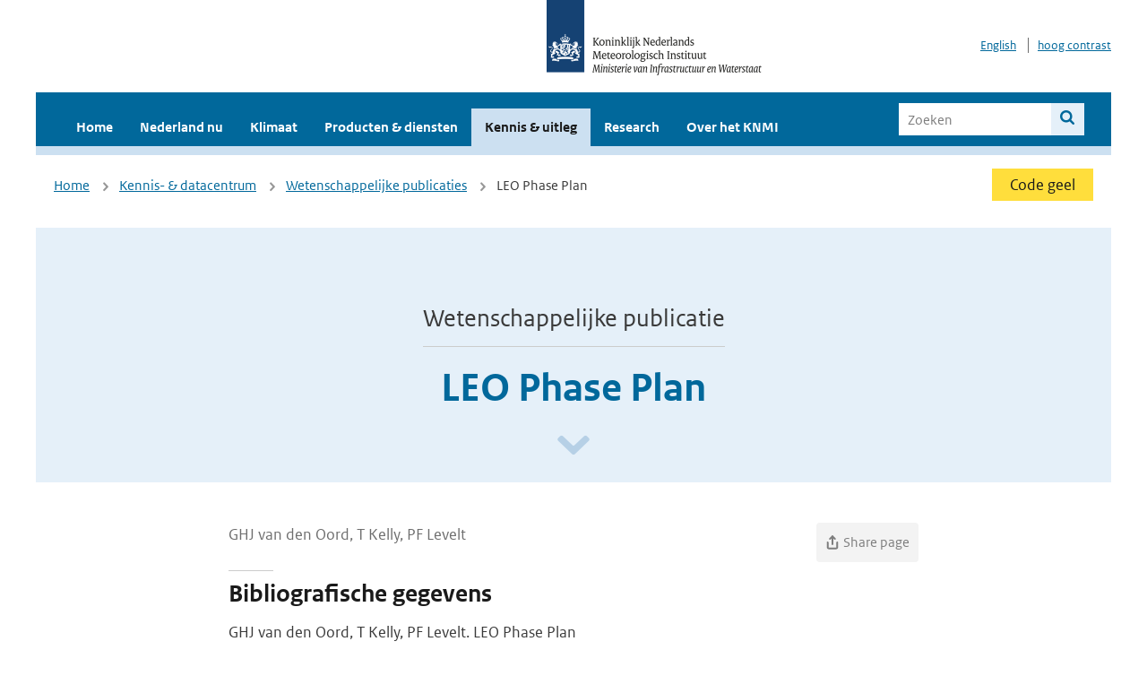

--- FILE ---
content_type: application/javascript
request_url: https://www.knmi.nl/assets/respond/respond-f092a47e015986f13a34faaf56f939beac1753fe87006b38bbe9e7e1e9bde98f.js
body_size: 1796
content:
!function(e){"use strict";function t(){E(!0)}var a={};e.respond=a,a.update=function(){};var n=[],r=function(){var t=!1;try{t=new e.XMLHttpRequest}catch(a){t=new e.ActiveXObject("Microsoft.XMLHTTP")}return function(){return t}}(),s=function(e,t){var a=r();a&&(a.open("GET",e,!0),a.onreadystatechange=function(){4!==a.readyState||200!==a.status&&304!==a.status||t(a.responseText)},4!==a.readyState&&a.send(null))},i=function(e){return e.replace(a.regex.minmaxwh,"").match(a.regex.other)};if(a.ajax=s,a.queue=n,a.unsupportedmq=i,a.regex={media:/@media[^\{]+\{([^\{\}]*\{[^\}\{]*\})+/gi,keyframes:/@(?:\-(?:o|moz|webkit)\-)?keyframes[^\{]+\{(?:[^\{\}]*\{[^\}\{]*\})+[^\}]*\}/gi,comments:/\/\*[^*]*\*+([^/][^*]*\*+)*\//gi,urls:/(url\()['"]?([^\/\)'"][^:\)'"]+)['"]?(\))/g,findStyles:/@media *([^\{]+)\{([\S\s]+?)$/,only:/(only\s+)?([a-zA-Z]+)\s?/,minw:/\(\s*min\-width\s*:\s*(\s*[0-9\.]+)(px|em)\s*\)/,maxw:/\(\s*max\-width\s*:\s*(\s*[0-9\.]+)(px|em)\s*\)/,minmaxwh:/\(\s*m(in|ax)\-(height|width)\s*:\s*(\s*[0-9\.]+)(px|em)\s*\)/gi,other:/\([^\)]*\)/g},a.mediaQueriesSupported=e.matchMedia&&null!==e.matchMedia("only all")&&e.matchMedia("only all").matches,!a.mediaQueriesSupported){var o,l,m,h=e.document,d=h.documentElement,u=[],c=[],p=[],f={},g=30,x=h.getElementsByTagName("head")[0]||d,y=h.getElementsByTagName("base")[0],v=x.getElementsByTagName("link"),w=function(){var e,t=h.createElement("div"),a=h.body,n=d.style.fontSize,r=a&&a.style.fontSize,s=!1;return t.style.cssText="position:absolute;font-size:1em;width:1em",a||((a=s=h.createElement("body")).style.background="none"),d.style.fontSize="100%",a.style.fontSize="100%",a.appendChild(t),s&&d.insertBefore(a,d.firstChild),e=t.offsetWidth,s?d.removeChild(a):a.removeChild(t),d.style.fontSize=n,r&&(a.style.fontSize=r),e=m=parseFloat(e)},E=function(t){var a="clientWidth",n=d[a],r="CSS1Compat"===h.compatMode&&n||h.body[a]||n,s={},i=v[v.length-1],f=(new Date).getTime();if(t&&o&&f-o<g)return e.clearTimeout(l),void(l=e.setTimeout(E,g));for(var y in o=f,u)if(u.hasOwnProperty(y)){var S=u[y],T=S.minw,$=S.maxw,z=null===T,b=null===$,C="em";T&&(T=parseFloat(T)*(T.indexOf(C)>-1?m||w():1)),$&&($=parseFloat($)*($.indexOf(C)>-1?m||w():1)),S.hasquery&&(z&&b||!(z||r>=T)||!(b||r<=$))||(s[S.media]||(s[S.media]=[]),s[S.media].push(c[S.rules]))}for(var R in p)p.hasOwnProperty(R)&&p[R]&&p[R].parentNode===x&&x.removeChild(p[R]);for(var O in p.length=0,s)if(s.hasOwnProperty(O)){var M=h.createElement("style"),k=s[O].join("\n");M.type="text/css",M.media=O,x.insertBefore(M,i.nextSibling),M.styleSheet?M.styleSheet.cssText=k:M.appendChild(h.createTextNode(k)),p.push(M)}},S=function(e,t,n){var r=e.replace(a.regex.comments,"").replace(a.regex.keyframes,"").match(a.regex.media),s=r&&r.length||0,o=function(e){return e.replace(a.regex.urls,"$1"+t+"$2$3")},l=!s&&n;(t=t.substring(0,t.lastIndexOf("/"))).length&&(t+="/"),l&&(s=1);for(var m=0;m<s;m++){var h,d,p,f;l?(h=n,c.push(o(e))):(h=r[m].match(a.regex.findStyles)&&RegExp.$1,c.push(RegExp.$2&&o(RegExp.$2))),f=(p=h.split(",")).length;for(var g=0;g<f;g++)d=p[g],i(d)||u.push({media:d.split("(")[0].match(a.regex.only)&&RegExp.$2||"all",rules:c.length-1,hasquery:d.indexOf("(")>-1,minw:d.match(a.regex.minw)&&parseFloat(RegExp.$1)+(RegExp.$2||""),maxw:d.match(a.regex.maxw)&&parseFloat(RegExp.$1)+(RegExp.$2||"")})}E()},T=function(){if(n.length){var t=n.shift();s(t.href,function(a){S(a,t.href,t.media),f[t.href]=!0,e.setTimeout(function(){T()},0)})}},$=function(){for(var t=0;t<v.length;t++){var a=v[t],r=a.href,s=a.media,i=a.rel&&"stylesheet"===a.rel.toLowerCase();r&&i&&!f[r]&&(a.styleSheet&&a.styleSheet.rawCssText?(S(a.styleSheet.rawCssText,r,s),f[r]=!0):(/^([a-zA-Z:]*\/\/)/.test(r)||y)&&r.replace(RegExp.$1,"").split("/")[0]!==e.location.host||("//"===r.substring(0,2)&&(r=e.location.protocol+r),n.push({href:r,media:s})))}T()};$(),a.update=$,a.getEmValue=w,e.addEventListener?e.addEventListener("resize",t,!1):e.attachEvent&&e.attachEvent("onresize",t)}}(this);